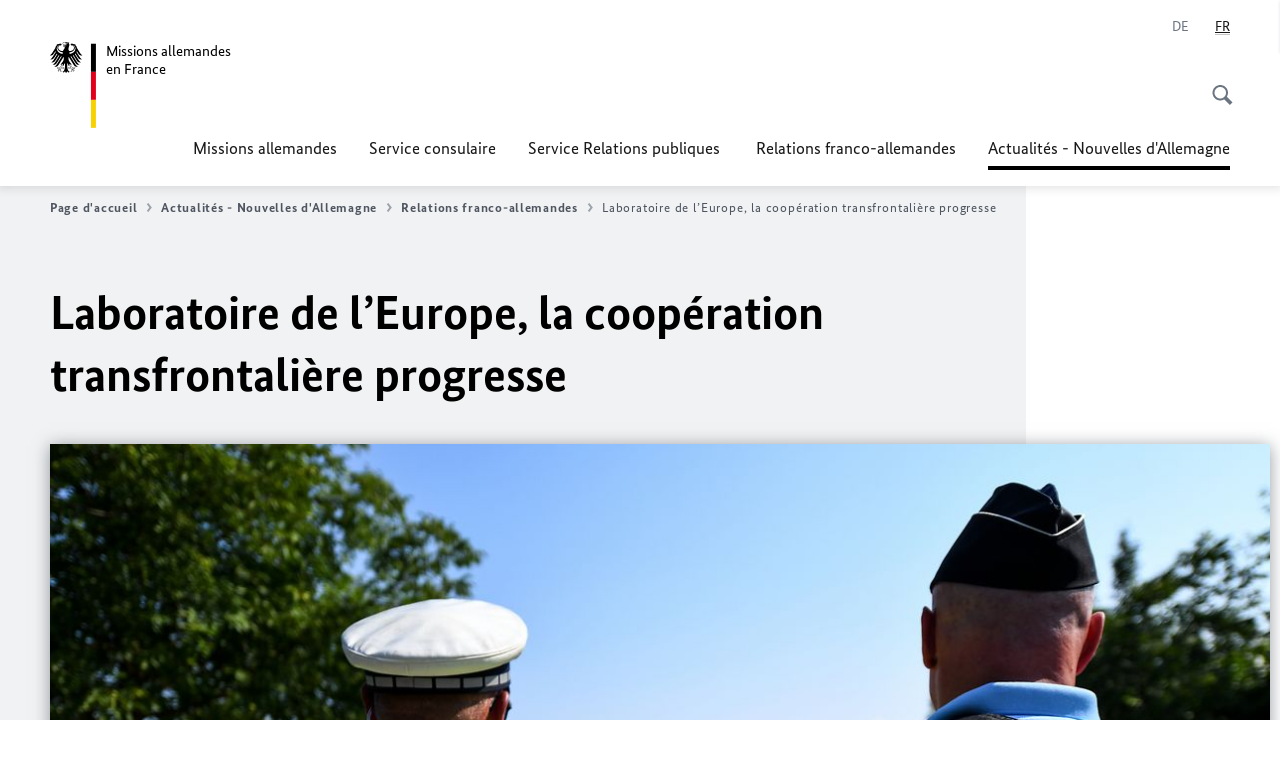

--- FILE ---
content_type: text/html;charset=UTF-8
request_url: https://allemagneenfrance.diplo.de/fr-fr/actualites-nouvelles-d-allemagne/actualites-des-relations-franco-allemandes-seite/2258144-2258144?isLocal=false&isPreview=false
body_size: 14837
content:



<!DOCTYPE html>
<!--[if lte IE 9]><html lang="fr" dir="ltr" class="no-js old-ie"    ><![endif]-->
<!--[if gt IE 9]><!-->
<html lang="fr" dir="ltr" class="no-js"    ><!--<![endif]-->

  <head>
<meta http-equiv="content-type" content="text/html; charset=UTF-8"/>
<title>Laboratoire de l’Europe, la coopération transfrontalière progresse - Ministère fédéral des Affaires étrangères</title>
<link rel="shortcut icon" href="/resource/blob/1355882/1b7353103b8d6217aab10f2706fa4c4d/-homepage-fr-fr-favicon.ico" /><meta http-equiv="Content-Security-Policy" content="default-src &#39;self&#39;; img-src &#39;self&#39; data: https:; script-src &#39;self&#39; &#39;unsafe-inline&#39; &#39;unsafe-eval&#39; *.auswaertiges-amt.de *.babiel.com maps.googleapis.com; style-src &#39;self&#39; &#39;unsafe-inline&#39; fonts.googleapis.com https://de.presidencymt.eu/assets/widget/widget.css; connect-src &#39;self&#39; *.auswaertiges-amt.de *.babiel.com maps.googleapis.com; font-src &#39;self&#39; fonts.googleapis.com fonts.gstatic.com; frame-src *.diplo.de *.auswaertiges-amt.de *.babiel.com platform.twitter.com platform.x.com www.facebook.com www.instagram.com syndication.twitter.com www.linkedin.com www.youtube-nocookie.com https://vk.com/ https://www.google.com/; script-src-elem &#39;self&#39; &#39;unsafe-inline&#39; localhost:3000 *.auswaertiges-amt.de *.babiel.com platform.twitter.com platform.x.com connect.facebook.net www.instagram.com maps.googleapis.com https://de.presidencymt.eu/assets/widget/widget.js https://vk.com/js/api/openapi.js https://www.google.com/recaptcha/api.js https://www.gstatic.com/recaptcha/"/><link rel="apple-touch-icon" sizes="57x57" href="/static/appdata/includes/favicons/apple-touch-icon-57x57.png">
<link rel="apple-touch-icon" sizes="60x60" href="/static/appdata/includes/favicons/apple-touch-icon-60x60.png">
<link rel="apple-touch-icon" sizes="72x72" href="/static/appdata/includes/favicons/apple-touch-icon-72x72.png">
<link rel="apple-touch-icon" sizes="76x76" href="/static/appdata/includes/favicons/apple-touch-icon-76x76.png">
<link rel="apple-touch-icon" sizes="114x114" href="/static/appdata/includes/favicons/apple-touch-icon-114x114.png">
<link rel="apple-touch-icon" sizes="120x120" href="/static/appdata/includes/favicons/apple-touch-icon-120x120.png">
<link rel="apple-touch-icon" sizes="144x144" href="/static/appdata/includes/favicons/apple-touch-icon-144x144.png">
<link rel="apple-touch-icon" sizes="152x152" href="/static/appdata/includes/favicons/apple-touch-icon-152x152.png">
<link rel="apple-touch-icon" sizes="180x180" href="/static/appdata/includes/favicons/apple-touch-icon-180x180.png">
<link rel="icon" sizes="32x32" type="image/png" href="/static/appdata/includes/favicons/favicon-32x32.png">
<link rel="icon" sizes="192x192" type="image/png" href="/static/appdata/includes/favicons/android-chrome-192x192.png">
<link rel="icon" sizes="16x16" type="image/png" href="/static/appdata/includes/favicons/favicon-16x16.png"><link rel="canonical" href="https://allemagneenfrance.diplo.de/fr-fr/actualites-nouvelles-d-allemagne/actualites-des-relations-franco-allemandes-seite/2258144-2258144"/><meta name="keywords" content=""/>
<meta name="viewport" content="width=device-width, initial-scale=1.0"/>
<meta name="author" content="Auswärtiges Amt"/>
<meta name="robots" content="follow, index, noarchive, noodp, noydir"/>
<meta name="revisit-after" content="7 days"/><meta property="og:type" content="article"/>
<meta property="og:image" content="https://allemagneenfrance.diplo.de/resource/blob/2258146/e17b13afc72f04c64be81ff76fe4f0f6/2019-10-17-conseil-des-ministres-travail-ensemble-bild-data.jpg"/>
<meta name="twitter:image" content="https://allemagneenfrance.diplo.de/resource/blob/2258146/e17b13afc72f04c64be81ff76fe4f0f6/2019-10-17-conseil-des-ministres-travail-ensemble-bild-data.jpg"/>
<meta name="twitter:card" content="summary_large_image" />
<meta property="og:url" content="https://allemagneenfrance.diplo.de/fr-fr/actualites-nouvelles-d-allemagne/actualites-des-relations-franco-allemandes-seite/2258144-2258144"/>
<meta property="og:locale" content="fr"/>
<meta property="og:description" content="La mise en &amp;oelig;uvre du trait&amp;eacute; franco-allemand d&amp;rsquo;Aix-la-Chapelle avance. Une d&amp;eacute;claration d&amp;rsquo;intention a &amp;eacute;t&amp;eacute; sign&amp;eacute;e hier pour la mise en place d&amp;rsquo;un Comit&amp;eacute; de coop&amp;eacute;ration transfrontali&amp;egrave;re."/>
<meta name="description" content="La mise en &amp;oelig;uvre du trait&amp;eacute; franco-allemand d&amp;rsquo;Aix-la-Chapelle avance. Une d&amp;eacute;claration d&amp;rsquo;intention a &amp;eacute;t&amp;eacute; sign&amp;eacute;e hier pour la mise en place d&amp;rsquo;un Comit&amp;eacute; de coop&amp;eacute;ration transfrontali&amp;egrave;re."/>
<meta name="twitter:description" content="La mise en &amp;oelig;uvre du trait&amp;eacute; franco-allemand d&amp;rsquo;Aix-la-Chapelle avance. Une d&amp;eacute;claration d&amp;rsquo;intention a &amp;eacute;t&amp;eacute; sign&amp;eacute;e hier pour la mise en place d&amp;rsquo;un Comit&amp;eacute; de coop&amp;eacute;ration transfrontali&amp;egrave;re."/>
<meta name="twitter:site" content="auswaertigesamt"/>
<meta property="og:site_name" content=""/>
<meta name="twitter:title" content="Laboratoire de l’Europe, la coopération transfrontalière progresse"/>
<meta property="og:title" content="Laboratoire de l’Europe, la coopération transfrontalière progresse"/><link rel="preload" href="/resource/crblob/1096/a232503217988a2553de47cf22822184/bundessansweb-bold-woff2-data.woff2" as="font" type="font/woff2" crossorigin>
<link rel="preload" href="/resource/crblob/1100/601578769154ec077d6039c88e04694c/bundessansweb-regular-woff2-data.woff2" as="font" type="font/woff2" crossorigin>
<link rel="preload" href="/resource/crblob/1104/4b13bd4d47860a789405847a3fcf5a9a/bundesserifweb-bolditalic-woff2-data.woff2" as="font" type="font/woff2" crossorigin>
<link rel="preload" href="/resource/crblob/1112/a6fdb62ee6409ac17251984c3c418e8a/bundesserifweb-regular-woff2-data.woff2" as="font" type="font/woff2" crossorigin>
<link rel="preload" href="/resource/crblob/1108/d82e631127f31d2fa37154e9dbaddd55/bundesserifweb-italic-woff2-data.woff2" as="font" type="font/woff2" crossorigin><link rel="stylesheet" type="text/css" href="/resource/themes/aa/css/styles-768-118.css" media="screen"/>
<link rel="stylesheet" href="/resource/themes/aa/css/debug/label-css-2687446-1.css"><link rel="stylesheet" href="/resource/themes/aa/css/icons-data-png-184-98.css"><link rel="stylesheet" href="/resource/themes/aa/css/icons-data-svg-182-100.css"><link rel="stylesheet" href="/resource/themes/aa/css/icons-fallback-186-97.css">
<link rel="stylesheet" type="text/css" href="/resource/themes/aa/css/print-754-100.css" media="print"/><script>
(function() {
// Optimization for Repeat Views
if( sessionStorage.foftFontsLoaded ) {
document.documentElement.className += " is-font-bundle-1-loaded is-font-bundle-2-loaded";
return;
}
// promise polyfill
(function(){'use strict';var f,g=[];function l(a){g.push(a);1==g.length&&f()}function m(){for(;g.length;)g[0](),g.shift()}f=function(){setTimeout(m)};function n(a){this.a=p;this.b=void 0;this.f=[];var b=this;try{a(function(a){q(b,a)},function(a){r(b,a)})}catch(c){r(b,c)}}var p=2;function t(a){return new n(function(b,c){c(a)})}function u(a){return new n(function(b){b(a)})}function q(a,b){if(a.a==p){if(b==a)throw new TypeError;var c=!1;try{var d=b&&b.then;if(null!=b&&"object"==typeof b&&"function"==typeof d){d.call(b,function(b){c||q(a,b);c=!0},function(b){c||r(a,b);c=!0});return}}catch(e){c||r(a,e);return}a.a=0;a.b=b;v(a)}}
function r(a,b){if(a.a==p){if(b==a)throw new TypeError;a.a=1;a.b=b;v(a)}}function v(a){l(function(){if(a.a!=p)for(;a.f.length;){var b=a.f.shift(),c=b[0],d=b[1],e=b[2],b=b[3];try{0==a.a?"function"==typeof c?e(c.call(void 0,a.b)):e(a.b):1==a.a&&("function"==typeof d?e(d.call(void 0,a.b)):b(a.b))}catch(h){b(h)}}})}n.prototype.g=function(a){return this.c(void 0,a)};n.prototype.c=function(a,b){var c=this;return new n(function(d,e){c.f.push([a,b,d,e]);v(c)})};
function w(a){return new n(function(b,c){function d(c){return function(d){h[c]=d;e+=1;e==a.length&&b(h)}}var e=0,h=[];0==a.length&&b(h);for(var k=0;k<a.length;k+=1)u(a[k]).c(d(k),c)})}function x(a){return new n(function(b,c){for(var d=0;d<a.length;d+=1)u(a[d]).c(b,c)})};window.Promise||(window.Promise=n,window.Promise.resolve=u,window.Promise.reject=t,window.Promise.race=x,window.Promise.all=w,window.Promise.prototype.then=n.prototype.c,window.Promise.prototype["catch"]=n.prototype.g);}());
// FontFaceObserver https://github.com/bramstein/fontfaceobserver
(function(){function m(a,b){document.addEventListener?a.addEventListener("scroll",b,!1):a.attachEvent("scroll",b)}function n(a){document.body?a():document.addEventListener?document.addEventListener("DOMContentLoaded",function c(){document.removeEventListener("DOMContentLoaded",c);a()}):document.attachEvent("onreadystatechange",function l(){if("interactive"==document.readyState||"complete"==document.readyState)document.detachEvent("onreadystatechange",l),a()})};function t(a){this.a=document.createElement("div");this.a.setAttribute("aria-hidden","true");this.a.appendChild(document.createTextNode(a));this.b=document.createElement("span");this.c=document.createElement("span");this.h=document.createElement("span");this.f=document.createElement("span");this.g=-1;this.b.style.cssText="max-width:none;display:inline-block;position:absolute;height:100%;width:100%;overflow:scroll;font-size:16px;";this.c.style.cssText="max-width:none;display:inline-block;position:absolute;height:100%;width:100%;overflow:scroll;font-size:16px;";
this.f.style.cssText="max-width:none;display:inline-block;position:absolute;height:100%;width:100%;overflow:scroll;font-size:16px;";this.h.style.cssText="display:inline-block;width:200%;height:200%;font-size:16px;max-width:none;";this.b.appendChild(this.h);this.c.appendChild(this.f);this.a.appendChild(this.b);this.a.appendChild(this.c)}
function x(a,b){a.a.style.cssText="max-width:none;min-width:20px;min-height:20px;display:inline-block;overflow:hidden;position:absolute;width:auto;margin:0;padding:0;top:-999px;left:-999px;white-space:nowrap;font:"+b+";"}function y(a){var b=a.a.offsetWidth,c=b+100;a.f.style.width=c+"px";a.c.scrollLeft=c;a.b.scrollLeft=a.b.scrollWidth+100;return a.g!==b?(a.g=b,!0):!1}function z(a,b){function c(){var a=l;y(a)&&a.a.parentNode&&b(a.g)}var l=a;m(a.b,c);m(a.c,c);y(a)};function A(a,b){var c=b||{};this.family=a;this.style=c.style||"normal";this.weight=c.weight||"normal";this.stretch=c.stretch||"normal"}var B=null,C=null,E=null,F=null;function I(){if(null===E){var a=document.createElement("div");try{a.style.font="condensed 100px sans-serif"}catch(b){}E=""!==a.style.font}return E}function J(a,b){return[a.style,a.weight,I()?a.stretch:"","100px",b].join(" ")}
A.prototype.load=function(a,b){var c=this,l=a||"BESbswy",r=0,D=b||3E3,G=(new Date).getTime();return new Promise(function(a,b){var e;null===F&&(F=!!document.fonts);if(e=F)null===C&&(C=/OS X.*Version\/10\..*Safari/.test(navigator.userAgent)&&/Apple/.test(navigator.vendor)),e=!C;if(e){e=new Promise(function(a,b){function f(){(new Date).getTime()-G>=D?b():document.fonts.load(J(c,'"'+c.family+'"'),l).then(function(c){1<=c.length?a():setTimeout(f,25)},function(){b()})}f()});var K=new Promise(function(a,
c){r=setTimeout(c,D)});Promise.race([K,e]).then(function(){clearTimeout(r);a(c)},function(){b(c)})}else n(function(){function e(){var b;if(b=-1!=g&&-1!=h||-1!=g&&-1!=k||-1!=h&&-1!=k)(b=g!=h&&g!=k&&h!=k)||(null===B&&(b=/AppleWebKit\/([0-9]+)(?:\.([0-9]+))/.exec(window.navigator.userAgent),B=!!b&&(536>parseInt(b[1],10)||536===parseInt(b[1],10)&&11>=parseInt(b[2],10))),b=B&&(g==u&&h==u&&k==u||g==v&&h==v&&k==v||g==w&&h==w&&k==w)),b=!b;b&&(d.parentNode&&d.parentNode.removeChild(d),clearTimeout(r),a(c))}
function H(){if((new Date).getTime()-G>=D)d.parentNode&&d.parentNode.removeChild(d),b(c);else{var a=document.hidden;if(!0===a||void 0===a)g=f.a.offsetWidth,h=p.a.offsetWidth,k=q.a.offsetWidth,e();r=setTimeout(H,50)}}var f=new t(l),p=new t(l),q=new t(l),g=-1,h=-1,k=-1,u=-1,v=-1,w=-1,d=document.createElement("div");d.dir="ltr";x(f,J(c,"sans-serif"));x(p,J(c,"serif"));x(q,J(c,"monospace"));d.appendChild(f.a);d.appendChild(p.a);d.appendChild(q.a);document.body.appendChild(d);u=f.a.offsetWidth;v=p.a.offsetWidth;
w=q.a.offsetWidth;H();z(f,function(a){g=a;e()});x(f,J(c,'"'+c.family+'",sans-serif'));z(p,function(a){h=a;e()});x(p,J(c,'"'+c.family+'",serif'));z(q,function(a){k=a;e()});x(q,J(c,'"'+c.family+'",monospace'))})})};"undefined"!==typeof module?module.exports=A:(window.FontFaceObserver=A,window.FontFaceObserver.prototype.load=A.prototype.load);}());
var bundesSansWeb400 = new FontFaceObserver('BundesSansweb', {
weight: 400
});
Promise.all([bundesSansWeb400.load()]).then(function () {
document.documentElement.className += ' is-font-bundle-1-loaded';
var bundesSansWeb700 = new FontFaceObserver('BundesSansWeb', {
weight: 700
});
var bundesSerifWeb400 = new FontFaceObserver('BundesSerifWeb', {
weight: 400
});
var bundesSerifWeb400i = new FontFaceObserver('BundesSerifWeb', {
weight: 400,
style: 'italic'
});
var bundesSerifWeb700i = new FontFaceObserver('BundesSerifWeb', {
weight: 700,
style: 'italic'
});
Promise.all([
bundesSansWeb700.load(),
bundesSerifWeb400.load(),
bundesSerifWeb400i.load(),
bundesSerifWeb700i.load()
]).then(function () {
document.documentElement.className += ' is-font-bundle-2-loaded';
// Optimization for Repeat Views
sessionStorage.foftFontsLoaded = true;
});
});
})();
</script><script>!function () {
function e(e, n, t) {
"use strict";
var o = window.document.createElement("link"), r = n || window.document.getElementsByTagName("script")[0], a = window.document.styleSheets;
return o.rel = "stylesheet", o.href = e, o.media = "only x", r.parentNode.insertBefore(o, r), o.onloadcssdefined = function (e) {
for (var n, t = 0; t < a.length; t++)a[t].href && a[t].href === o.href && (n = !0);
n ? e() : setTimeout(function () {
o.onloadcssdefined(e)
})
}, o.onloadcssdefined(function () {
o.media = t || "all"
}), o
}
function n(e, n) {
e.onload = function () {
e.onload = null, n && n.call(e)
}, "isApplicationInstalled" in navigator && "onloadcssdefined" in e && e.onloadcssdefined(n)
}
!function (t) {
var o = function (r, a) {
"use strict";
if (r && 3 === r.length) {
var i = t.navigator, c = t.document, s = t.Image, d = !(!c.createElementNS || !c.createElementNS("http://www.w3.org/2000/svg", "svg").createSVGRect || !c.implementation.hasFeature("http://www.w3.org/TR/SVG11/feature#Image", "1.1") || t.opera && -1 === i.userAgent.indexOf("Chrome") || -1 !== i.userAgent.indexOf("Series40")), l = new s;
l.onerror = function () {
o.method = "png", o.href = r[2], e(r[2])
}, l.onload = function () {
var t = 1 === l.width && 1 === l.height, i = r[t && d ? 0 : t ? 1 : 2];
t && d ? o.method = "svg" : t ? o.method = "datapng" : o.method = "png", o.href = i, n(e(i), a)
}, l.src = "[data-uri]", c.documentElement.className += " grunticon"
}
};
o.loadCSS = e, o.onloadCSS = n, t.grunticon = o
}(this), function (e, n) {
"use strict";
var t = n.document, o = "grunticon:", r = function (e) {
if (t.attachEvent ? "complete" === t.readyState : "loading" !== t.readyState) e(); else {
var n = !1;
t.addEventListener("readystatechange", function () {
n || (n = !0, e())
}, !1)
}
}, a = function (e) {
return n.document.querySelector('link[href$="' + e + '"]')
}, i = function (e) {
var n, t, r, a, i, c, s = {};
if (n = e.sheet, !n)return s;
t = n.cssRules ? n.cssRules : n.rules;
for (var d = 0; d < t.length; d++)r = t[d].cssText, a = o + t[d].selectorText, i = r.split(");")[0].match(/US\-ASCII\,([^"']+)/), i && i[1] && (c = decodeURIComponent(i[1]), s[a] = c);
return s
}, c = function (e) {
var n, r, a, i;
a = "data-grunticon-embed";
for (var c in e) {
i = c.slice(o.length);
try {
n = t.querySelectorAll(i)
} catch (s) {
continue
}
r = [];
for (var d = 0; d < n.length; d++)null !== n[d].getAttribute(a) && r.push(n[d]);
if (r.length)for (d = 0; d < r.length; d++)r[d].innerHTML = e[c], r[d].style.backgroundImage = "none", r[d].removeAttribute(a)
}
return r
}, s = function (n) {
"svg" === e.method && r(function () {
c(i(a(e.href))), "function" == typeof n && n()
})
};
e.embedIcons = c, e.getCSS = a, e.getIcons = i, e.ready = r, e.svgLoadedCallback = s, e.embedSVG = s
}(grunticon, this)
}();</script> <script>
grunticon([
"/resource/themes/aa/css/icons-data-svg-182-100.css"
,
"/resource/themes/aa/css/icons-data-png-184-98.css"
,
"/resource/themes/aa/css/icons-fallback-186-97.css"
], grunticon.svgLoadedCallback);
</script>
<noscript>
<link href="/resource/themes/aa/css/icons-fallback-186-97.css" rel="stylesheet"/>
</noscript>  </head>

  <body class=""    data-not-searchable="1355854,1609584">
<div ></div>    
    

    <div >
<nav class="c-skiplinks" aria-label="Sprungmarke" data-css="c-skiplinks" data-js-module="skiplinks">
<h2 class="skiplinks__headline">Navigation et service</h2>
<p class="skiplinks__text"><em>Aller directement à :</em></p>
<ul class="skiplink__list">
<li class="skiplink__list-item"><a class="skiplink__link" href="#main">Index</a></li>
<li class="skiplink__list-item"><a class="skiplink__link" href="#nav__primary">Menu principal</a></li>
<li class="skiplink__list-item"><a class="skiplink__link skiplink__search-link" href="#header-cta-search">Recherche</a></li>
</ul>
</nav><header id="header" data-css="c-header"
class=" c-header--">
<div class="header__inner">
<div class="header__left">
<div class=" c-logo">
<a class="logo__link" href="/fr-fr" title="Missions allemandes en France"
>
<picture class="c-picture--logo
" data-css="c-picture">
<source srcset="/resource/crblob/772/47f731c5aa09d415e52ad2d35c55a7be/aamt-logo-sp-data.svg" media="(max-width:707px)" data-logotext=""/>
<source srcset="/resource/crblob/774/043b311bf7ef66e7fe96e3da3f0c8bb4/aamt-logo-tb-data.svg" media="(min-width:708px) and (max-width:1039px)" data-logotext=""/>
<source srcset="/resource/crblob/200/b26f8a6a21790f0822b0b21a2a92ac4b/aamt-logo-dt-data.svg" media="(min-width:1040px)" data-logotext=""/>
<img class="picture__image "
src="/resource/crblob/772/47f731c5aa09d415e52ad2d35c55a7be/aamt-logo-sp-data.svg" alt="" data-logotext=""
data-sizes=&quot;auto&quot;/>
</picture>
<span class="logo__title">Missions allemandes</span>
<span class="logo__title">en France</span> </a>
</div> </div>
<div class="header__right">
<div class="c-metanavigation--default is-desktop-visible"
data-css="c-metanavigation">
<nav class="metanavigation__nav">
<h2 class="metanavigation__nav-headline is-aural">Navigation</h2>
<ul class="metanavigation__linklist">
<li class="metanavigation__linklist-item is-abbr">
<a aria-label="Deutsch" lang="de" class="metanavigation__link is-abbr-language" href="https://allemagneenfrance.diplo.de/fr-de">
<span class="metanavigation__link-content">
<abbr title="Deutsch">DE</abbr>
</span>
<span class="metanavigation__link-icon"></span>
</a>
</li>
<li class="metanavigation__linklist-item is-abbr">
<strong class="metanavigation__active-item is-abbr-language">
<span class="metanavigation__active-item-content">
<abbr title="Français">FR</abbr>
</span>
<span class="metanavigation__active-item-icon"></span>
</strong>
</li> </ul>
</nav>
</div>
<button id="header-cta-search" class="c-cta--search-toggle " data-css="c-cta" data-js-module="cta"
data-js-options='{&quot;globalEvent&quot;:&quot;cta:openSearchOverlay&quot;}' title="Démarrer la recherche" aria-expanded="false">
<span class="cta__icon i-magnifier"
data-grunticon-embed="true"></span>
<span class="cta__content" data-js-item="cta-content">Démarrer la recherche</span>
</button>
<div class="c-toggler--search-toggle is-closed" data-css="c-toggler" data-js-module="toggler"
data-js-options="{&quot;globalEvent&quot;:&quot;cta:openSearchOverlay&quot;,&quot;calculateHeight&quot;:false}">
<div class="toggler__wrapper">
<div class="u-grid-row">
<div class="u-grid-col">
<div class="c-search--overlay" data-css="c-search" data-js-module="search"
data-js-options="{&quot;textNoResults&quot;:&quot;search-text-no-results&quot;,&quot;autofocus&quot;:&quot;true&quot;,&quot;textResults&quot;:&quot;search-text-results&quot;,&quot;customSubmit&quot;:&quot;customformat&quot;}">
<h2 class="search__headline">Que cherchez-vous ?</h2>
<div class="search__wrapper">
<form class="search__form" action="/fr-fr/recherche" method="get" data-js-atom="search-form" novalidate>
<fieldset class="search__control-group">
<legend class="is-aural">Index</legend>
<label class="is-aural" for="search-input-1355882">Veuillez saisir un terme de recherche</label>
<input type="search" placeholder="Que cherchez-vous ?" class="search__input" name="search" id="search-input-1355882" data-js-atom="input">
<button type="submit" class="search__submit-btn" data-js-atom="submit">
<span class="search__submit-btn-text">Rechercher</span>
<span class="i-magnifier" data-grunticon-embed="true"></span>
</button>
</fieldset>
</form>
<div class="search__helper-text-wrapper">
<span data-js-atom="search-text-results">Nombre de résultats :</span>
<span data-js-atom="search-text-no-results">Aucun mot-clé approprié n’a été trouvé. Veuillez entrer votre terme de recherche complet.</span>
</div>
</div>
<div class="search__tags-wrap">
</div>
<button class="c-cta--search-overlay-toggle"
data-css="c-cta"
type="button"
data-js-atom="search-overlay-close">
<span class="cta__icon "></span>
<span class="cta__content" data-js-item="cta-content">Arrêter la recherche</span>
</button>
</div>
</div>
</div>
</div>
</div>
<div class="c-nav-primary" data-css="c-nav-primary" data-js-module="nav-primary" id="nav__primary" data-js-options="{&quot;calculateHeight&quot;:false}">
<button class="nav-primary__hamburger" data-js-atom="trigger-nav" aria-controls="navigation" aria-expanded="false" aria-label="Menu">
<span class="nav-primary__hamburger-icon"></span>
<span class="nav-primary__hamburger-title is-inactive-text">Menu</span>
<span class="nav-primary__hamburger-title is-active-text">Fermer</span>
</button>
<span class="nav-primary__alert-area" role="alert" data-js-atom="alert-area" data-inactive-text="" data-active-text=""></span>
<div class="nav-primary__wrapper" id="navigation" data-js-atom="navigation-wrapper">
<nav class="nav-primary__content" data-js-atom="navigation-content">
<h2 class="nav-primary__headline" data-js-atom="navigation-heading" data-js-atom="navigation-heading" tabindex="-1">Menu</h2>
<ul class="nav-primary__list">
<li class="nav-primary__list-item">
<button class="nav-primary__first-level-cta " data-js-atom="trigger-sub-list"
aria-expanded="false" aria-controls="1355762-nav">
Missions allemandes
</button>
<div class="nav-primary__second-level-wrapper" data-js-atom="second-level-wrapper" id="1355762-nav" aria-hidden="true">
<div class="nav-primary__sub-list-wrapper">
<button class="nav-primary__sub-list-close" data-js-atom="close-sub-list">
<span class="nav-primary__sub-list-close-icon i-arrow_right-g" data-grunticon-embed="true"></span>
<span class="nav-primary__sub-list-close-content"><span class=\'is-aural\'>Retour au premier niveau de navigation</span></span>
</button>
<h3 class="nav-primary__sub-list-title" data-js-atom="navigation-heading" tabindex="-1">Missions allemandes</h3>
<ul class="nav-primary__sub-list">
<li class="nav-primary__sub-list-item is-highlight">
<a href="/fr-fr/missions-allemandes" class="nav-primary__second-level-cta" data-js-tracking="['trackEvent', 'Navigation', 'Klick Hauptmenü',
'Aperçu']">
<span class="nav-primary__second-level-item-wrapper">
<span class="nav-primary__second-level-cta-content">Aperçu</span>
<span class="nav-primary__second-level-cta-icon i-arrow_left_100" data-grunticon-embed="true"></span>
</span>
</a>
</li><li class="nav-primary__sub-list-item">
<a href="/fr-fr/missions-allemandes/botschaft-seite" class="nav-primary__second-level-cta" data-js-tracking="[&#x27;trackEvent&#x27;, &#x27;Navigation&#x27;, &#x27;Klick Hauptmenü&#x27;, &#x27;L&amp;apos;Ambassade d&amp;apos;Allemagne à Paris&#x27;]">
<span class="nav-primary__second-level-cta-content">
<p class="rte__paragraph">L'Ambassade d'Allemagne à Paris<br/></p> </span>
<span class="nav-primary__second-level-cta-icon"></span>
</a>
</li><li class="nav-primary__sub-list-item">
<a href="/fr-fr/missions-allemandes/consulat-general-bordeaux" class="nav-primary__second-level-cta" data-js-tracking="[&#x27;trackEvent&#x27;, &#x27;Navigation&#x27;, &#x27;Klick Hauptmenü&#x27;, &#x27;Le consulat général à Bordeaux&#x27;]">
<span class="nav-primary__second-level-cta-content">
<p class="rte__paragraph">Le consulat général à Bordeaux</p> </span>
<span class="nav-primary__second-level-cta-icon"></span>
</a>
</li><li class="nav-primary__sub-list-item">
<a href="/fr-fr/missions-allemandes/consulat-general-lyon" class="nav-primary__second-level-cta" data-js-tracking="[&#x27;trackEvent&#x27;, &#x27;Navigation&#x27;, &#x27;Klick Hauptmenü&#x27;, &#x27;Le consulat général à Lyon&#x27;]">
<span class="nav-primary__second-level-cta-content">
<div><p class="rte__paragraph">Le consulat général à Lyon<br/></p><p class="rte__paragraph"><br/></p></div> </span>
<span class="nav-primary__second-level-cta-icon"></span>
</a>
</li><li class="nav-primary__sub-list-item">
<a href="/fr-fr/missions-allemandes/consulat-general-marseille" class="nav-primary__second-level-cta" data-js-tracking="[&#x27;trackEvent&#x27;, &#x27;Navigation&#x27;, &#x27;Klick Hauptmenü&#x27;, &#x27;Le consulat général à Marseille &#x27;]">
<span class="nav-primary__second-level-cta-content">
<p class="rte__paragraph">Le consulat général à Marseille<br/> </p> </span>
<span class="nav-primary__second-level-cta-icon"></span>
</a>
</li><li class="nav-primary__sub-list-item">
<a href="/fr-fr/missions-allemandes/consulat-general-strasbourg" class="nav-primary__second-level-cta" data-js-tracking="[&#x27;trackEvent&#x27;, &#x27;Navigation&#x27;, &#x27;Klick Hauptmenü&#x27;, &#x27;Le consulat général à Strasbourg&#x27;]">
<span class="nav-primary__second-level-cta-content">
<p class="rte__paragraph">Le consulat général à Strasbourg<br/></p> </span>
<span class="nav-primary__second-level-cta-icon"></span>
</a>
</li><li class="nav-primary__sub-list-item">
<a href="/fr-fr/missions-allemandes/honorarkonsuln" class="nav-primary__second-level-cta" data-js-tracking="[&#x27;trackEvent&#x27;, &#x27;Navigation&#x27;, &#x27;Klick Hauptmenü&#x27;, &#x27;Consul(e)s honoraires &#x27;]">
<span class="nav-primary__second-level-cta-content">
<p class="rte__paragraph">Consul(e)s honoraires<br/> </p> </span>
<span class="nav-primary__second-level-cta-icon"></span>
</a>
</li><li class="nav-primary__sub-list-item">
<a href="/fr-fr/missions-allemandes/emploi-et-stages" class="nav-primary__second-level-cta" data-js-tracking="[&#x27;trackEvent&#x27;, &#x27;Navigation&#x27;, &#x27;Klick Hauptmenü&#x27;, &#x27;Offres d&amp;apos;emploi et de stages&#x27;]">
<span class="nav-primary__second-level-cta-content">
<p class="rte__paragraph">Offres d'emploi et de stages<br/></p> </span>
<span class="nav-primary__second-level-cta-icon"></span>
</a>
</li><li class="nav-primary__sub-list-item">
<a href="/fr-fr/missions-allemandes/korruptionspraevention" class="nav-primary__second-level-cta" data-js-tracking="[&#x27;trackEvent&#x27;, &#x27;Navigation&#x27;, &#x27;Klick Hauptmenü&#x27;, &#x27;Prévention de la corruption&#x27;]">
<span class="nav-primary__second-level-cta-content">
<p class="rte__paragraph">Prévention de la corruption<br/></p> </span>
<span class="nav-primary__second-level-cta-icon"></span>
</a>
</li><li class="nav-primary__sub-list-item">
<a href="/fr-fr/missions-allemandes/01-vertretungen" class="nav-primary__second-level-cta" data-js-tracking="[&#x27;trackEvent&#x27;, &#x27;Navigation&#x27;, &#x27;Klick Hauptmenü&#x27;, &#x27;Harcèlement sexuel : prévention et réaction&#x27;]">
<span class="nav-primary__second-level-cta-content">
<p class="rte__paragraph">Harcèlement sexuel : prévention et réaction<br/></p> </span>
<span class="nav-primary__second-level-cta-icon"></span>
</a>
</li> </ul>
</div>
</div>
</li><li class="nav-primary__list-item">
<button class="nav-primary__first-level-cta " data-js-atom="trigger-sub-list"
aria-expanded="false" aria-controls="1355630-nav">
Service consulaire
</button>
<div class="nav-primary__second-level-wrapper" data-js-atom="second-level-wrapper" id="1355630-nav" aria-hidden="true">
<div class="nav-primary__sub-list-wrapper">
<button class="nav-primary__sub-list-close" data-js-atom="close-sub-list">
<span class="nav-primary__sub-list-close-icon i-arrow_right-g" data-grunticon-embed="true"></span>
<span class="nav-primary__sub-list-close-content"><span class=\'is-aural\'>Retour au premier niveau de navigation</span></span>
</button>
<h3 class="nav-primary__sub-list-title" data-js-atom="navigation-heading" tabindex="-1">Service consulaire</h3>
<ul class="nav-primary__sub-list">
<li class="nav-primary__sub-list-item is-highlight">
<a href="/fr-fr/service-consulaire" class="nav-primary__second-level-cta" data-js-tracking="['trackEvent', 'Navigation', 'Klick Hauptmenü',
'Aperçu']">
<span class="nav-primary__second-level-item-wrapper">
<span class="nav-primary__second-level-cta-content">Aperçu</span>
<span class="nav-primary__second-level-cta-icon i-arrow_left_100" data-grunticon-embed="true"></span>
</span>
</a>
</li><li class="nav-primary__sub-list-item">
<a href="/fr-fr/service-consulaire/a-z-liste" class="nav-primary__second-level-cta" data-js-tracking="[&#x27;trackEvent&#x27;, &#x27;Navigation&#x27;, &#x27;Klick Hauptmenü&#x27;, &#x27;A à Z : tous les services consulaires en un coup d&amp;apos;œil&#x27;]">
<span class="nav-primary__second-level-cta-content">
<p class="rte__paragraph">A à Z : tous les services consulaires en un coup d'œil<br/></p> </span>
<span class="nav-primary__second-level-cta-icon"></span>
</a>
</li><li class="nav-primary__sub-list-item">
<a href="/fr-fr/service-consulaire/00-faq-seite" class="nav-primary__second-level-cta" data-js-tracking="[&#x27;trackEvent&#x27;, &#x27;Navigation&#x27;, &#x27;Klick Hauptmenü&#x27;, &#x27;La foire aux questions (FAQ)&#x27;]">
<span class="nav-primary__second-level-cta-content">
<p class="rte__paragraph">La foire aux questions (FAQ)</p> </span>
<span class="nav-primary__second-level-cta-icon"></span>
</a>
</li><li class="nav-primary__sub-list-item">
<a href="/fr-fr/service-consulaire/visa" class="nav-primary__second-level-cta" data-js-tracking="[&#x27;trackEvent&#x27;, &#x27;Navigation&#x27;, &#x27;Klick Hauptmenü&#x27;, &#x27;Visa pour entrer en Allemagne&#x27;]">
<span class="nav-primary__second-level-cta-content">
<p class="rte__paragraph">Visa pour entrer en Allemagne<br/></p> </span>
<span class="nav-primary__second-level-cta-icon"></span>
</a>
</li><li class="nav-primary__sub-list-item">
<a href="/fr-fr/service-consulaire/nationalite-seite" class="nav-primary__second-level-cta" data-js-tracking="[&#x27;trackEvent&#x27;, &#x27;Navigation&#x27;, &#x27;Klick Hauptmenü&#x27;, &#x27;Nationalité&#x27;]">
<span class="nav-primary__second-level-cta-content">
<p class="rte__paragraph">Nationalité</p> </span>
<span class="nav-primary__second-level-cta-icon"></span>
</a>
</li><li class="nav-primary__sub-list-item">
<a href="/fr-fr/service-consulaire/05-make-it-in-germany-seite" class="nav-primary__second-level-cta" data-js-tracking="[&#x27;trackEvent&#x27;, &#x27;Navigation&#x27;, &#x27;Klick Hauptmenü&#x27;, &#x27;Make it in Germany&#x27;]">
<span class="nav-primary__second-level-cta-content">
<p class="rte__paragraph">Make it in Germany<br/></p> </span>
<span class="nav-primary__second-level-cta-icon"></span>
</a>
</li><li class="nav-primary__sub-list-item">
<a href="/fr-fr/service-consulaire/02-pass-personalausweis-seite" class="nav-primary__second-level-cta" data-js-tracking="[&#x27;trackEvent&#x27;, &#x27;Navigation&#x27;, &#x27;Klick Hauptmenü&#x27;, &#x27;Passeports et cartes d’identité&#x27;]">
<span class="nav-primary__second-level-cta-content">
<p class="rte__paragraph">Passeports et cartes d’identité</p> </span>
<span class="nav-primary__second-level-cta-icon"></span>
</a>
</li><li class="nav-primary__sub-list-item">
<a href="/fr-fr/service-consulaire/04-affaires-familiales-seite" class="nav-primary__second-level-cta" data-js-tracking="[&#x27;trackEvent&#x27;, &#x27;Navigation&#x27;, &#x27;Klick Hauptmenü&#x27;, &#x27;Naissance et mariage&#x27;]">
<span class="nav-primary__second-level-cta-content">
<p class="rte__paragraph">Naissance et mariage<br/></p> </span>
<span class="nav-primary__second-level-cta-icon"></span>
</a>
</li><li class="nav-primary__sub-list-item">
<a href="/fr-fr/service-consulaire/06-1-alerte-escroquerie-seite" class="nav-primary__second-level-cta" data-js-tracking="[&#x27;trackEvent&#x27;, &#x27;Navigation&#x27;, &#x27;Klick Hauptmenü&#x27;, &#x27;Alerte escroquerie &#x27;]">
<span class="nav-primary__second-level-cta-content">
<p class="rte__paragraph">Alerte escroquerie </p> </span>
<span class="nav-primary__second-level-cta-icon"></span>
</a>
</li><li class="nav-primary__sub-list-item">
<a href="/fr-fr/service-consulaire/06-successions-seite" class="nav-primary__second-level-cta" data-js-tracking="[&#x27;trackEvent&#x27;, &#x27;Navigation&#x27;, &#x27;Klick Hauptmenü&#x27;, &#x27;Successions&#x27;]">
<span class="nav-primary__second-level-cta-content">
<p class="rte__paragraph">Successions</p> </span>
<span class="nav-primary__second-level-cta-icon"></span>
</a>
</li><li class="nav-primary__sub-list-item">
<a href="/fr-fr/service-consulaire/retraites-prestations-sociales-seite" class="nav-primary__second-level-cta" data-js-tracking="[&#x27;trackEvent&#x27;, &#x27;Navigation&#x27;, &#x27;Klick Hauptmenü&#x27;, &#x27;Retraites et prestations sociales&#x27;]">
<span class="nav-primary__second-level-cta-content">
<p class="rte__paragraph">Retraites et prestations sociales<br/></p> </span>
<span class="nav-primary__second-level-cta-icon"></span>
</a>
</li><li class="nav-primary__sub-list-item">
<a href="/fr-fr/service-consulaire/08-beurkundung-beglaubigung-urkunden-seite" class="nav-primary__second-level-cta" data-js-tracking="[&#x27;trackEvent&#x27;, &#x27;Navigation&#x27;, &#x27;Klick Hauptmenü&#x27;, &#x27;Certifications conformes, authentifications, authenticité des actes&#x27;]">
<span class="nav-primary__second-level-cta-content">
<h1 class="rte__heading1">Certifications conformes, authentifications, authenticité des actes<br/></h1> </span>
<span class="nav-primary__second-level-cta-icon"></span>
</a>
</li><li class="nav-primary__sub-list-item">
<a href="/fr-fr/service-consulaire/18-delivrance-d-actes-d-etat-civil-seite" class="nav-primary__second-level-cta" data-js-tracking="[&#x27;trackEvent&#x27;, &#x27;Navigation&#x27;, &#x27;Klick Hauptmenü&#x27;, &#x27;Délivrance d’actes d’état civil&#x27;]">
<span class="nav-primary__second-level-cta-content">
<p class="rte__paragraph"><strong class="rte__strong">Délivrance d’actes d’état civil </strong><br/></p> </span>
<span class="nav-primary__second-level-cta-icon"></span>
</a>
</li><li class="nav-primary__sub-list-item">
<a href="/fr-fr/service-consulaire/11-fuehrungszeugnisse" class="nav-primary__second-level-cta" data-js-tracking="[&#x27;trackEvent&#x27;, &#x27;Navigation&#x27;, &#x27;Klick Hauptmenü&#x27;, &#x27;Demande d&amp;apos;extrait de casier judiciaire&#x27;]">
<span class="nav-primary__second-level-cta-content">
<p class="rte__paragraph">Demande d'extrait de casier judiciaire<br/></p> </span>
<span class="nav-primary__second-level-cta-icon"></span>
</a>
</li><li class="nav-primary__sub-list-item">
<a href="/fr-fr/service-consulaire/09-fuehrerscheinverkehr" class="nav-primary__second-level-cta" data-js-tracking="[&#x27;trackEvent&#x27;, &#x27;Navigation&#x27;, &#x27;Klick Hauptmenü&#x27;, &#x27;Informations concernant les véhicules et les permis de conduire&#x27;]">
<span class="nav-primary__second-level-cta-content">
<p class="rte__paragraph">Informations concernant les véhicules et les permis de conduire</p> </span>
<span class="nav-primary__second-level-cta-icon"></span>
</a>
</li><li class="nav-primary__sub-list-item">
<a href="/fr-fr/service-consulaire/avocats-medecins-traducteurs-seite" class="nav-primary__second-level-cta" data-js-tracking="[&#x27;trackEvent&#x27;, &#x27;Navigation&#x27;, &#x27;Klick Hauptmenü&#x27;, &#x27;Listes d&amp;apos;avocats, notaires, traducteurs, médecins, jardins d’enfants et écoles germanophones en France&#x27;]">
<span class="nav-primary__second-level-cta-content">
<p class="rte__paragraph">Listes d'avocats, notaires, traducteurs, médecins, jardins d’enfants et écoles germanophones en France<br/></p> </span>
<span class="nav-primary__second-level-cta-icon"></span>
</a>
</li><li class="nav-primary__sub-list-item">
<a href="/fr-fr/service-consulaire/14-zoll-seite" class="nav-primary__second-level-cta" data-js-tracking="[&#x27;trackEvent&#x27;, &#x27;Navigation&#x27;, &#x27;Klick Hauptmenü&#x27;, &#x27;Douanes : Informations sur les importations&#x27;]">
<span class="nav-primary__second-level-cta-content">
<p class="rte__paragraph"><strong class="rte__strong">Douanes : Informations sur les importations </strong><br/></p> </span>
<span class="nav-primary__second-level-cta-icon"></span>
</a>
</li><li class="nav-primary__sub-list-item">
<a href="/fr-fr/service-consulaire/registrierung-elefand-fr-1395962" class="nav-primary__second-level-cta" data-js-tracking="[&#x27;trackEvent&#x27;, &#x27;Navigation&#x27;, &#x27;Klick Hauptmenü&#x27;, &#x27;Le service ELEFAND de prévention des crises pour les Allemands à l&amp;apos;étranger&#x27;]">
<span class="nav-primary__second-level-cta-content">
<p class="rte__paragraph">Le service ELEFAND de prévention des crises pour les Allemands à l'étranger</p> </span>
<span class="nav-primary__second-level-cta-icon"></span>
</a>
</li><li class="nav-primary__sub-list-item">
<a href="/fr-fr/service-consulaire/rk-terminbuchung-artikel-1355628" class="nav-primary__second-level-cta" data-js-tracking="[&#x27;trackEvent&#x27;, &#x27;Navigation&#x27;, &#x27;Klick Hauptmenü&#x27;, &#x27;Prise de rendez-vous&#x27;]">
<span class="nav-primary__second-level-cta-content">
<p class="rte__paragraph">Prise de rendez-vous<br/></p> </span>
<span class="nav-primary__second-level-cta-icon"></span>
</a>
</li> </ul>
</div>
</div>
</li><li class="nav-primary__list-item">
<button class="nav-primary__first-level-cta " data-js-atom="trigger-sub-list"
aria-expanded="false" aria-controls="1600886-nav">
Service Relations publiques 
</button>
<div class="nav-primary__second-level-wrapper" data-js-atom="second-level-wrapper" id="1600886-nav" aria-hidden="true">
<div class="nav-primary__sub-list-wrapper">
<button class="nav-primary__sub-list-close" data-js-atom="close-sub-list">
<span class="nav-primary__sub-list-close-icon i-arrow_right-g" data-grunticon-embed="true"></span>
<span class="nav-primary__sub-list-close-content"><span class=\'is-aural\'>Retour au premier niveau de navigation</span></span>
</button>
<h3 class="nav-primary__sub-list-title" data-js-atom="navigation-heading" tabindex="-1">Service Relations publiques </h3>
<ul class="nav-primary__sub-list">
<li class="nav-primary__sub-list-item is-highlight">
<a href="/fr-fr/relations-publiques-seite" class="nav-primary__second-level-cta" data-js-tracking="['trackEvent', 'Navigation', 'Klick Hauptmenü',
'Aperçu']">
<span class="nav-primary__second-level-item-wrapper">
<span class="nav-primary__second-level-cta-content">Aperçu</span>
<span class="nav-primary__second-level-cta-icon i-arrow_left_100" data-grunticon-embed="true"></span>
</span>
</a>
</li><li class="nav-primary__sub-list-item">
<a href="/fr-fr/relations-publiques-seite/nos-services" class="nav-primary__second-level-cta" data-js-tracking="[&#x27;trackEvent&#x27;, &#x27;Navigation&#x27;, &#x27;Klick Hauptmenü&#x27;, &#x27;Nos services&#x27;]">
<span class="nav-primary__second-level-cta-content">
<p class="rte__paragraph">Nos services</p> </span>
<span class="nav-primary__second-level-cta-icon"></span>
</a>
</li><li class="nav-primary__sub-list-item">
<a href="/fr-fr/relations-publiques-seite/accueil-de-groupes-seite" class="nav-primary__second-level-cta" data-js-tracking="[&#x27;trackEvent&#x27;, &#x27;Navigation&#x27;, &#x27;Klick Hauptmenü&#x27;, &#x27;Conférences / Rencontres&#x27;]">
<span class="nav-primary__second-level-cta-content">
<p class="rte__paragraph"><strong class="rte__strong">Conférences / Rencontres</strong></p> </span>
<span class="nav-primary__second-level-cta-icon"></span>
</a>
</li><li class="nav-primary__sub-list-item">
<a href="/fr-fr/relations-publiques-seite/expos-seite" class="nav-primary__second-level-cta" data-js-tracking="[&#x27;trackEvent&#x27;, &#x27;Navigation&#x27;, &#x27;Klick Hauptmenü&#x27;, &#x27;Expositions&#x27;]">
<span class="nav-primary__second-level-cta-content">
<div><p class="rte__paragraph">Expositions<br/></p><p class="rte__paragraph"><br/></p></div> </span>
<span class="nav-primary__second-level-cta-icon"></span>
</a>
</li><li class="nav-primary__sub-list-item">
<a href="/fr-fr/relations-publiques-seite/publications" class="nav-primary__second-level-cta" data-js-tracking="[&#x27;trackEvent&#x27;, &#x27;Navigation&#x27;, &#x27;Klick Hauptmenü&#x27;, &#x27;Publications&#x27;]">
<span class="nav-primary__second-level-cta-content">
<p class="rte__paragraph">Publications</p> </span>
<span class="nav-primary__second-level-cta-icon"></span>
</a>
</li> </ul>
</div>
</div>
</li><li class="nav-primary__list-item">
<button class="nav-primary__first-level-cta " data-js-atom="trigger-sub-list"
aria-expanded="false" aria-controls="1355834-nav">
Relations franco-allemandes
</button>
<div class="nav-primary__second-level-wrapper" data-js-atom="second-level-wrapper" id="1355834-nav" aria-hidden="true">
<div class="nav-primary__sub-list-wrapper">
<button class="nav-primary__sub-list-close" data-js-atom="close-sub-list">
<span class="nav-primary__sub-list-close-icon i-arrow_right-g" data-grunticon-embed="true"></span>
<span class="nav-primary__sub-list-close-content"><span class=\'is-aural\'>Retour au premier niveau de navigation</span></span>
</button>
<h3 class="nav-primary__sub-list-title" data-js-atom="navigation-heading" tabindex="-1">Relations franco-allemandes</h3>
<ul class="nav-primary__sub-list">
<li class="nav-primary__sub-list-item is-highlight">
<a href="/fr-fr/relations-franco-allemandes" class="nav-primary__second-level-cta" data-js-tracking="['trackEvent', 'Navigation', 'Klick Hauptmenü',
'Aperçu']">
<span class="nav-primary__second-level-item-wrapper">
<span class="nav-primary__second-level-cta-content">Aperçu</span>
<span class="nav-primary__second-level-cta-icon i-arrow_left_100" data-grunticon-embed="true"></span>
</span>
</a>
</li><li class="nav-primary__sub-list-item">
<a href="/fr-fr/relations-franco-allemandes/01-politique" class="nav-primary__second-level-cta" data-js-tracking="[&#x27;trackEvent&#x27;, &#x27;Navigation&#x27;, &#x27;Klick Hauptmenü&#x27;, &#x27;Les relations politiques&#x27;]">
<span class="nav-primary__second-level-cta-content">
<p class="rte__paragraph">Les relations politiques</p> </span>
<span class="nav-primary__second-level-cta-icon"></span>
</a>
</li><li class="nav-primary__sub-list-item">
<a href="/fr-fr/relations-franco-allemandes/02-economie" class="nav-primary__second-level-cta" data-js-tracking="[&#x27;trackEvent&#x27;, &#x27;Navigation&#x27;, &#x27;Klick Hauptmenü&#x27;, &#x27;Les relations économiques entre la France et l&amp;apos;Allemagne&#x27;]">
<span class="nav-primary__second-level-cta-content">
<p class="rte__paragraph">Les relations économiques entre la France et l'Allemagne</p> </span>
<span class="nav-primary__second-level-cta-icon"></span>
</a>
</li><li class="nav-primary__sub-list-item">
<a href="/fr-fr/relations-franco-allemandes/03-culture" class="nav-primary__second-level-cta" data-js-tracking="[&#x27;trackEvent&#x27;, &#x27;Navigation&#x27;, &#x27;Klick Hauptmenü&#x27;, &#x27;Les relations culturelles franco-allemandes&#x27;]">
<span class="nav-primary__second-level-cta-content">
<p class="rte__paragraph">Les relations culturelles franco-allemandes</p> </span>
<span class="nav-primary__second-level-cta-icon"></span>
</a>
</li><li class="nav-primary__sub-list-item">
<a href="/fr-fr/relations-franco-allemandes/04-sciences" class="nav-primary__second-level-cta" data-js-tracking="[&#x27;trackEvent&#x27;, &#x27;Navigation&#x27;, &#x27;Klick Hauptmenü&#x27;, &#x27;La coopération franco-allemande en recherche, technologie et innovation &#x27;]">
<span class="nav-primary__second-level-cta-content">
<h1 class="rte__heading1">La coopération franco-allemande en recherche, technologie et innovation<br/> </h1> </span>
<span class="nav-primary__second-level-cta-icon"></span>
</a>
</li><li class="nav-primary__sub-list-item">
<a href="/fr-fr/relations-franco-allemandes/05-defense" class="nav-primary__second-level-cta" data-js-tracking="[&#x27;trackEvent&#x27;, &#x27;Navigation&#x27;, &#x27;Klick Hauptmenü&#x27;, &#x27;La coopération franco-allemande en matière de Défense&#x27;]">
<span class="nav-primary__second-level-cta-content">
<h1 class="rte__heading1">La coopération franco-allemande en matière de Défense<br/></h1> </span>
<span class="nav-primary__second-level-cta-icon"></span>
</a>
</li><li class="nav-primary__sub-list-item">
<a href="/fr-fr/relations-franco-allemandes/06-histoire" class="nav-primary__second-level-cta" data-js-tracking="[&#x27;trackEvent&#x27;, &#x27;Navigation&#x27;, &#x27;Klick Hauptmenü&#x27;, &#x27;L&amp;apos;histoire des relations franco-allemandes&#x27;]">
<span class="nav-primary__second-level-cta-content">
<p class="rte__paragraph">L'histoire des relations franco-allemandes</p> </span>
<span class="nav-primary__second-level-cta-icon"></span>
</a>
</li><li class="nav-primary__sub-list-item">
<a href="/fr-fr/relations-franco-allemandes/07-formation" class="nav-primary__second-level-cta" data-js-tracking="[&#x27;trackEvent&#x27;, &#x27;Navigation&#x27;, &#x27;Klick Hauptmenü&#x27;, &#x27;Éducation, formation &amp;amp; études&#x27;]">
<span class="nav-primary__second-level-cta-content">
<p class="rte__paragraph">Éducation, formation &amp; études<br/></p> </span>
<span class="nav-primary__second-level-cta-icon"></span>
</a>
</li><li class="nav-primary__sub-list-item">
<a href="/fr-fr/relations-franco-allemandes/10-creches-ecoles-franco-allemandes-seite" class="nav-primary__second-level-cta" data-js-tracking="[&#x27;trackEvent&#x27;, &#x27;Navigation&#x27;, &#x27;Klick Hauptmenü&#x27;, &#x27;Crèches et écoles franco-allemands en France&#x27;]">
<span class="nav-primary__second-level-cta-content">
<p class="rte__paragraph">Crèches et écoles franco-allemands en France</p> </span>
<span class="nav-primary__second-level-cta-icon"></span>
</a>
</li><li class="nav-primary__sub-list-item">
<a href="/fr-fr/relations-franco-allemandes/09-concours-projets-bourses" class="nav-primary__second-level-cta" data-js-tracking="[&#x27;trackEvent&#x27;, &#x27;Navigation&#x27;, &#x27;Klick Hauptmenü&#x27;, &#x27;Concours, projets &amp;amp; bourses&#x27;]">
<span class="nav-primary__second-level-cta-content">
<p class="rte__paragraph">Concours, projets &amp; bourses<br/></p> </span>
<span class="nav-primary__second-level-cta-icon"></span>
</a>
</li><li class="nav-primary__sub-list-item">
<a href="/fr-fr/relations-franco-allemandes/08-sondages-f-a" class="nav-primary__second-level-cta" data-js-tracking="[&#x27;trackEvent&#x27;, &#x27;Navigation&#x27;, &#x27;Klick Hauptmenü&#x27;, &#x27;Sondages&#x27;]">
<span class="nav-primary__second-level-cta-content">
<p class="rte__paragraph">Sondages</p> </span>
<span class="nav-primary__second-level-cta-icon"></span>
</a>
</li> </ul>
</div>
</div>
</li><li class="nav-primary__list-item">
<button class="nav-primary__first-level-cta is-active" data-js-atom="trigger-sub-list"
aria-expanded="false" aria-controls="1355854-nav">
<span class="nav-primary__active-item-text">Vous êtes ici :</span>
Actualités - Nouvelles d'Allemagne
</button>
<div class="nav-primary__second-level-wrapper" data-js-atom="second-level-wrapper" id="1355854-nav" aria-hidden="true">
<div class="nav-primary__sub-list-wrapper">
<button class="nav-primary__sub-list-close" data-js-atom="close-sub-list">
<span class="nav-primary__sub-list-close-icon i-arrow_right-g" data-grunticon-embed="true"></span>
<span class="nav-primary__sub-list-close-content"><span class=\'is-aural\'>Retour au premier niveau de navigation</span></span>
</button>
<h3 class="nav-primary__sub-list-title" data-js-atom="navigation-heading" tabindex="-1">Actualités - Nouvelles d&#39;Allemagne</h3>
<ul class="nav-primary__sub-list">
<li class="nav-primary__sub-list-item is-highlight">
<a href="/fr-fr/actualites-nouvelles-d-allemagne" class="nav-primary__second-level-cta" data-js-tracking="['trackEvent', 'Navigation', 'Klick Hauptmenü',
'Aperçu']">
<span class="nav-primary__second-level-item-wrapper">
<span class="nav-primary__second-level-cta-content">Aperçu</span>
<span class="nav-primary__second-level-cta-icon i-arrow_left_100" data-grunticon-embed="true"></span>
</span>
</a>
</li><li class="nav-primary__sub-list-item">
<a href="/fr-fr/actualites-nouvelles-d-allemagne/01-politiquefederale" class="nav-primary__second-level-cta" data-js-tracking="[&#x27;trackEvent&#x27;, &#x27;Navigation&#x27;, &#x27;Klick Hauptmenü&#x27;, &#x27;Politique fédérale&#x27;]">
<span class="nav-primary__second-level-cta-content">
<p class="rte__paragraph">Politique fédérale<br/></p> </span>
<span class="nav-primary__second-level-cta-icon"></span>
</a>
</li><li class="nav-primary__sub-list-item">
<a href="/fr-fr/actualites-nouvelles-d-allemagne/actualites-des-relations-franco-allemandes-seite" class="nav-primary__second-level-cta" data-js-tracking="[&#x27;trackEvent&#x27;, &#x27;Navigation&#x27;, &#x27;Klick Hauptmenü&#x27;, &#x27;Relations franco-allemandes&#x27;]">
<span class="nav-primary__second-level-cta-content">
<p class="rte__paragraph">Relations franco-allemandes</p> </span>
<span class="nav-primary__second-level-cta-icon"></span>
</a>
</li><li class="nav-primary__sub-list-item">
<a href="/fr-fr/actualites-nouvelles-d-allemagne/02-europe" class="nav-primary__second-level-cta" data-js-tracking="[&#x27;trackEvent&#x27;, &#x27;Navigation&#x27;, &#x27;Klick Hauptmenü&#x27;, &#x27;Europe&#x27;]">
<span class="nav-primary__second-level-cta-content">
<p class="rte__paragraph">Europe<br/></p> </span>
<span class="nav-primary__second-level-cta-icon"></span>
</a>
</li><li class="nav-primary__sub-list-item">
<a href="/fr-fr/actualites-nouvelles-d-allemagne/03-economie" class="nav-primary__second-level-cta" data-js-tracking="[&#x27;trackEvent&#x27;, &#x27;Navigation&#x27;, &#x27;Klick Hauptmenü&#x27;, &#x27;Economie&#x27;]">
<span class="nav-primary__second-level-cta-content">
<p class="rte__paragraph">Economie<br/></p> </span>
<span class="nav-primary__second-level-cta-icon"></span>
</a>
</li><li class="nav-primary__sub-list-item">
<a href="/fr-fr/actualites-nouvelles-d-allemagne/04-themesdesociete" class="nav-primary__second-level-cta" data-js-tracking="[&#x27;trackEvent&#x27;, &#x27;Navigation&#x27;, &#x27;Klick Hauptmenü&#x27;, &#x27;Thèmes de société&#x27;]">
<span class="nav-primary__second-level-cta-content">
<p class="rte__paragraph">Thèmes de société<br/></p> </span>
<span class="nav-primary__second-level-cta-icon"></span>
</a>
</li><li class="nav-primary__sub-list-item">
<a href="/fr-fr/actualites-nouvelles-d-allemagne/05-developpementdurable" class="nav-primary__second-level-cta" data-js-tracking="[&#x27;trackEvent&#x27;, &#x27;Navigation&#x27;, &#x27;Klick Hauptmenü&#x27;, &#x27;Développement durable&#x27;]">
<span class="nav-primary__second-level-cta-content">
<p class="rte__paragraph">Développement durable<br/></p> </span>
<span class="nav-primary__second-level-cta-icon"></span>
</a>
</li><li class="nav-primary__sub-list-item">
<a href="/fr-fr/actualites-nouvelles-d-allemagne/06-educationetsciences" class="nav-primary__second-level-cta" data-js-tracking="[&#x27;trackEvent&#x27;, &#x27;Navigation&#x27;, &#x27;Klick Hauptmenü&#x27;, &#x27;Education et sciences&#x27;]">
<span class="nav-primary__second-level-cta-content">
<p class="rte__paragraph">Education et sciences<br/></p> </span>
<span class="nav-primary__second-level-cta-icon"></span>
</a>
</li><li class="nav-primary__sub-list-item">
<a href="/fr-fr/actualites-nouvelles-d-allemagne/07-culture" class="nav-primary__second-level-cta" data-js-tracking="[&#x27;trackEvent&#x27;, &#x27;Navigation&#x27;, &#x27;Klick Hauptmenü&#x27;, &#x27;Culture&#x27;]">
<span class="nav-primary__second-level-cta-content">
<p class="rte__paragraph">Culture<br/></p> </span>
<span class="nav-primary__second-level-cta-icon"></span>
</a>
</li><li class="nav-primary__sub-list-item">
<a href="/fr-fr/actualites-nouvelles-d-allemagne/08-breves-de-la-semaine" class="nav-primary__second-level-cta" data-js-tracking="[&#x27;trackEvent&#x27;, &#x27;Navigation&#x27;, &#x27;Klick Hauptmenü&#x27;, &#x27;C&amp;apos;est aussi dans l&amp;apos;actualité...&#x27;]">
<span class="nav-primary__second-level-cta-content">
<p class="rte__paragraph">C'est aussi dans l'actualité...</p> </span>
<span class="nav-primary__second-level-cta-icon"></span>
</a>
</li> </ul>
</div>
</div>
</li>
<li class="nav-primary__list-item is-search-toggle">
<button id="header-cta-search" class="c-cta--search-toggle " data-css="c-cta" data-js-module="cta"
data-js-options="{&quot;globalEvent&quot;:&quot;cta:openSearchOverlay&quot;}" title="Démarrer la recherche" aria-expanded="false">
<span class="cta__icon i-magnifier"
data-grunticon-embed="true"></span>
<span class="cta__content" data-js-item="cta-content">Démarrer la recherche</span>
</button>
</li>
</ul>
</nav>
<h2 class="metanavigation__nav-headline is-aural">Navigation</h2>
<div class="c-metanavigation--nav-primary "
data-css="c-metanavigation">
<nav class="metanavigation__nav">
<h2 class="metanavigation__nav-headline is-aural">Navigation</h2>
<ul class="metanavigation__linklist">
</ul>
</nav>
</div> </div>
</div>
</div>
</div>
</header>
<button id="header-cta-search" class="c-cta--search-toggle is-sticky" data-css="c-cta" data-js-module="cta"
data-js-options="{&quot;globalEvent&quot;:&quot;cta:openSearchOverlay&quot;,&quot;sticky&quot;:&quot;belowHeader&quot;}" title="Démarrer la recherche" aria-expanded="false">
<span class="cta__icon i-magnifier"
data-grunticon-embed="true"></span>
<span class="cta__content" data-js-item="cta-content">Démarrer la recherche</span>
</button>
<div class="c-toggler--navigation-overlay-wrapper is-open"
data-css="c-toggler"
data-js-module="toggler"
data-js-options='{&quot;globalEvent&quot;:&quot;navPrimary:toggle&quot;,&quot;calculateHeight&quot;:false} '>
<div class="toggler__wrapper">
<main id="main">
<h1 class="is-aural">Bienvenue sur les pages du Ministère fédéral des Affaires étrangères</h1>
<div class="u-grid-row">
<div class="u-grid-col is-desktop-col-12">
<header class="c-heading--default is-background
" data-css="c-heading">
<div class="heading__breadcrumb">
<nav class="c-breadcrumb " data-css="c-breadcrumb"
data-js-module="scroll-indicator"
data-js-options="{&quot;scrollToEnd&quot;:true}">
<h2 class="breadcrumb__headline"
id="breadcrumb__headline-2258144">
Piste de navigation</h2>
<div class="breadcrumb__content"
data-js-item="scroll-indicator">
<div class="breadcrumb__list-wrapper" data-js-item="scroll-wrapper">
<ol class="breadcrumb__list"
data-js-item="scroll-content">
<li class="breadcrumb__list-item">
<a href="/fr-fr" title="Page d&amp;apos;accueil"
class="breadcrumb__item-link">Page d'accueil
<span
class="breadcrumb__icon i-breadcrumb"
data-grunticon-embed="true"></span>
</a>
</li>
<li class="breadcrumb__list-item">
<a href="/fr-fr/actualites-nouvelles-d-allemagne" title="Actualités - Nouvelles d&amp;apos;Allemagne"
class="breadcrumb__item-link">Actualités - Nouvelles d'Allemagne
<span
class="breadcrumb__icon i-breadcrumb"
data-grunticon-embed="true"></span>
</a>
</li>
<li class="breadcrumb__list-item">
<a href="/fr-fr/actualites-nouvelles-d-allemagne/actualites-des-relations-franco-allemandes-seite" title="Relations franco-allemandes"
class="breadcrumb__item-link">Relations franco-allemandes
<span
class="breadcrumb__icon i-breadcrumb"
data-grunticon-embed="true"></span>
</a>
</li>
<li class="breadcrumb__list-item">
<strong class="breadcrumb__item-active">Laboratoire de l’Europe, la coopération transfrontalière progresse</strong>
</li>
</ol>
</div>
</div>
</nav>
</div><h1 class="heading__title">
<span class="heading__title-text">
Laboratoire de l’Europe, la coopération transfrontalière progresse </span>
</h1><div class="heading__image">
<div class="c-figure--default" data-css="c-figure">
<div class="figure__wrapper-scroll">
<figure class="figure__wrapper-all">
<div class="figure__wrapper" data-js-atom="figure-wrapper">
<picture class="c-picture--heading is-full-width "
data-css="c-picture">
<source srcset="/resource/image/2258146/123x55/345/155/ab060589bf86e6ad37488b1660d22a66/577C95AD4B92E101BCBED47D28937BB0/2019-10-17-conseil-des-ministres-travail-ensemble-bild.jpg 345w,/resource/image/2258146/123x55/465/209/2ec2b18ec64a2d06f0d35cd8602b08fe/F9FC622AE6FB5EAD818A838928FB3723/2019-10-17-conseil-des-ministres-travail-ensemble-bild.jpg 465w,/resource/image/2258146/123x55/728/326/a3bacd20ef165191070d3b444ad71cbc/0EDC1F3E8B64D98E05983EBA1CA2B2C8/2019-10-17-conseil-des-ministres-travail-ensemble-bild.jpg 728w,/resource/image/2258146/123x55/1230/550/13e5c36dbbc5ce667255ff77ca47a002/6B89F1E8D509930A99D99832F3F023B7/2019-10-17-conseil-des-ministres-travail-ensemble-bild.jpg 1230w"
sizes="(min-width: 1260px) 1220px, (min-width: 768px) calc(100vw - 40px), calc(100vw - 15px)">
<img class="picture__image "
src="/resource/blob/292/1d405f76d7ae8e678c7864e62790f650/loading-data.gif" alt="Prévu par le traité d’Aix-la-Chapelle pour trouver des solutions de terrain aux problèmes rencontrés par les régions frontalières, un nouveau comité franco-allemand de coopération transfrontalière devrait bientôt voir le jour." title="Prévu par le traité d’Aix-la-Chapelle pour trouver des solutions de terrain aux problèmes rencontrés par les régions frontalières, un nouveau comité franco-allemand de coopération transfrontalière devrait bientôt voir le jour. © PICTURE ALLIANCE/PATRICK SEEGER/DPA"
data-sizes=&quot;auto&quot;/>
</picture> </div>
</figure>
</div> </div>
<div class="c-toggler--image-info is-closed"
data-css="c-toggler"
data-js-module="toggler"
data-js-options='{"globalEvent":"cta:toggleImageInfo","calculateHeight":false}'>
<div class="toggler__wrapper">
<p> Prévu par le traité d’Aix-la-Chapelle pour trouver des solutions de terrain aux problèmes rencontrés par les régions frontalières, un nouveau comité franco-allemand de coopération transfrontalière devrait bientôt voir le jour. © PICTURE ALLIANCE/PATRICK SEEGER/DPA
</p>
</div>
</div>
<button
class="c-cta--image-info"
data-css="c-cta"
data-js-module="cta"
data-js-options='{"globalEvent":"cta:toggleImageInfo","closedLabel":"Informations sur l&#39;image","openedLabel":"Fermer"}'>
<span class="cta__icon i-info_marker-g" data-grunticon-embed="true"></span>
<span class="cta__content" data-js-item="cta-content">
Informations sur l&#39;image
</span>
</button> </div><span class="heading__meta">
17.10.2019 - Article<span class='heading__meta-icon i-artikel' data-grunticon-embed='true'></span>
</span><p class="heading__intro">
<em>La mise en œuvre du traité franco-allemand d’Aix-la-Chapelle avance. Une déclaration d’intention a été signée hier pour la mise en place d’un Comité de coopération transfrontalière</em>. </p> </header>
</div>
</div>
<div class="u-grid-row ">
<div class="u-grid-col is-desktop-col-9">
<div class="c-rte--default" data-css="c-rte">
<div><p class="rte__paragraph">Les secrétaires généraux pour la coopération franco-allemande, <span lang="de">Michael Roth </span>et Amélie de Montchalin, ont signé hier une déclaration d’intention qui ouvre concrètement la voie à la constitution d’un comité franco-allemand de coopération transfrontalière.<br/></p><p class="rte__paragraph">La création de ce comité avait été décidée lors de la signature du traité d’Aix-la-Chapelle, le 22 janvier. Le nouveau traité franco-allemand met, en effet, l’accent sur le développement de la coopération transfrontalière qu’il envisage comme un laboratoire de l’intégration européenne. Il souhaite la favoriser et la fluidifier en éliminant les obstacles auxquels se heurtent trop fréquemment les projets de coopération transfrontaliers.</p><p class="rte__paragraph">Pour cela, le traité prévoit que les gouvernements allemand et français dotent les collectivités et entités territoriales de ces régions « de compétences appropriées, de ressources dédiées et de procédures accélérées permettant de surmonter les obstacles à la réalisation de projets transfrontaliers, en particulier dans les domaines économique, social, environnemental, sanitaire, énergétique et des transports ». Et que « si aucun autre moyen ne leur permet de surmonter ces obstacles, des dispositions juridiques et administratives adaptées, notamment des dérogations, peuvent être accordées ».<br/></p><p class="rte__paragraph">Le futur comité franco-allemand de coopération transfrontalière s’inscrira dans ce cadre. Experts de terrain issus des collectivités locales, des départements et des régions, ses membres auront pour tâche de trouver des solutions aux problèmes pratiques ou législatifs qui empêchent la coopération au quotidien entre voisins français et allemands.</p><p class="rte__paragraph">Il contribuera à construire une Europe concrète qui apporte une réelle valeur ajoutée aux citoyens. Les propositions du comité seront ensuite transmises au conseil de ministres franco-allemand.</p><p class="rte__paragraph">Le comité de coopération transfrontalière aura également plusieurs autres missions, telles que la définition d’une stratégie commune pour le choix de projets prioritaires.</p><p class="rte__paragraph">A.L.<br/></p></div> </div>
</div>
</div>
<div class="u-grid-row">
<div class="u-grid-col is-desktop-col-12">
<a class="c-cta--backto is-link" data-css="c-cta" title="Retour à l&amp;apos;aperçu &amp;apos;Relations franco-allemandes"
href="/fr-fr/actualites-nouvelles-d-allemagne/actualites-des-relations-franco-allemandes-seite">
<span class="cta__icon i-arrow_right-w" data-grunticon-embed="true"></span>
<span class="cta__content">Retour à l'aperçu 'Relations franco-allemandes</span>
</a>
</div>
</div>
<div class="u-grid-row">
<div class="u-grid-col">
<div class="c-content-nav--default" data-css="c-content-nav">
<ul class="content-nav__list">
<li class="content-nav__list-item is-print">
<a href="javascript:window.print()" class="content-nav__link" title="Imprimer cette page">
<span class="content-nav__link-content">Imprimer cette page</span>
<span class="content-nav__link-icon i-printer" data-grunticon-embed="true"></span>
</a>
</li>
<li class="content-nav__list-item">
<button class="c-cta--sharing-list-toggle" data-css="c-cta" data-js-module="cta"
data-js-options="{&quot;globalEvent&quot;:&quot;cta:openSharingList&quot;,&quot;closedLabel&quot;:&quot;Partager cette page&quot;,&quot;openedLabel&quot;:&quot;Fermer&quot;}">
<span class="cta__icon i-share" data-grunticon-embed="true"></span>
<span class="cta__content" data-js-item="cta-content">Partager cette page</span>
</button>
<div class="c-toggler--link-list is-closed" data-css="c-toggler" data-js-module="toggler"
data-js-options="{&quot;globalEvent&quot;:&quot;cta:openSharingList&quot;}">
<div class="toggler__wrapper">
<div class="c-link-list--languages"
data-css="c-link-list">
<h3 class="link-list__headline">Partager cette page</h3>
<ul class="link-list__list">
<li class="link-list__list-item">
<a class="link-list__link" href="WhatsApp://send?text=Relations+franco-allemandes%20https://allemagneenfrance.diplo.de/fr-fr/actualites-nouvelles-d-allemagne/actualites-des-relations-franco-allemandes-seite/2258144-2258144" title="WhatsApp"
target="_blank">WhatsApp</a>
</li>
<li class="link-list__list-item">
<a class="link-list__link" href="http://www.facebook.com/sharer.php?u=https://allemagneenfrance.diplo.de/fr-fr/actualites-nouvelles-d-allemagne/actualites-des-relations-franco-allemandes-seite/2258144-2258144" title="Facebook"
target="_blank">Facebook</a>
</li>
<li class="link-list__list-item">
<a class="link-list__link" href="https://twitter.com/intent/tweet?url=https://allemagneenfrance.diplo.de/fr-fr/actualites-nouvelles-d-allemagne/actualites-des-relations-franco-allemandes-seite/2258144-2258144&amp;text=Relations+franco-allemandes" title="X"
target="_blank">X</a>
</li>
<li class="link-list__list-item">
<a class="link-list__link" href="mailto:?subject=Empfehlung%20aus%20dem%20Internetauftritt%20des%20Auswärtigen%20Amtes&amp;body=Der%20nachfolgende%20Artikel%20könnte%20für%20Sie%20interessant%20sein:%20https://allemagneenfrance.diplo.de/fr-fr/actualites-nouvelles-d-allemagne/actualites-des-relations-franco-allemandes-seite/2258144-2258144" title="Mail"
target="_self">Mail</a>
</li>
</ul>
</div>
</div>
</div>
</li> <li class="content-nav__list-item is-totop">
<a href="#header" class="content-nav__link" title="Retour en haut de page">
<span class="content-nav__link-content">Retour en haut de page</span>
<span class="content-nav__link-icon i-arrow_meta_up" data-grunticon-embed="true"></span>
</a>
</li>
</ul>
</div> </div>
</div></main><footer class="c-footer--default" data-css="c-footer">
<h2 class="footer__footer-title">Pied de page</h2>
<div class="footer__region">
<div class="u-grid-row">
<div class="u-grid-col is-desktop-col-8 is-tablet-col-6">
</div>
<div class="u-grid-col is-ruler-tablet is-ruler-desktop">
<div class="footer__section">
<div class="footer__social-media">
<ul class="footer__social-media-list">
<li class="footer__social-media-list-item">
<a href="https://www.facebook.com/allemagneenfrance" title=""
target="_blank"
class="footer__social-media-list-link is-social-background">
<span class="footer__social-media-link-icon i-facebook"
data-grunticon-embed="true"></span>
<span class="footer__social-media-link-content"></span>
</a>
</li>
<li class="footer__social-media-list-item">
<a href="https://twitter.com/AllemagneDiplo" title=""
target="_blank"
class="footer__social-media-list-link is-social-background">
<span class="footer__social-media-link-icon i-twitter"
data-grunticon-embed="true"></span>
<span class="footer__social-media-link-content"></span>
</a>
</li>
<li class="footer__social-media-list-item">
<a href="https://twitter.com/AmbDEenFR" title="Ambassadeur"
target="_blank"
class="footer__social-media-list-link is-social-background">
<span class="footer__social-media-link-icon i-twitter"
data-grunticon-embed="true"></span>
<span class="footer__social-media-link-content">Ambassadeur</span>
</a>
</li>
<li class="footer__social-media-list-item">
<a href="https://twitter.com/KulturEnFrance" title="Kultur en France"
target="_blank"
class="footer__social-media-list-link is-social-background">
<span class="footer__social-media-link-icon i-twitter"
data-grunticon-embed="true"></span>
<span class="footer__social-media-link-content">Kultur en France</span>
</a>
</li>
<li class="footer__social-media-list-item">
<a href="https://instagram.com/allemagnediplo/" title=""
target="_blank"
class="footer__social-media-list-link is-social-background">
<span class="footer__social-media-link-icon i-instagram"
data-grunticon-embed="true"></span>
<span class="footer__social-media-link-content"></span>
</a>
</li>
<li class="footer__social-media-list-item">
<a href="https://bsky.app/profile/allemagneenfrance.diplo.de" title=""
target="_blank"
class="footer__social-media-list-link is-social-background">
<span class="footer__social-media-link-icon i-bluesky"
data-grunticon-embed="true"></span>
<span class="footer__social-media-link-content"></span>
</a>
</li>
<li class="footer__social-media-list-item">
<a href="https://bsky.app/profile/ambdeenfr.bsky.social" title="Ambassadeur"
target="_blank"
class="footer__social-media-list-link is-social-background">
<span class="footer__social-media-link-icon i-bluesky"
data-grunticon-embed="true"></span>
<span class="footer__social-media-link-content">Ambassadeur</span>
</a>
</li>
</ul>
</div>
</div>
</div> </div>
</div>
<div class="footer__region">
<div class="u-grid-row">
<div class="u-grid-col is-desktop-col-4 is-tablet-col-6">
<div class="footer__list-wrapper ">
<h3 class="footer__list-title ">Missions allemandes en France</h3>
<ul class="footer__list">
<li class="footer__list-item is-link-hover">
<a class="footer__list-link" href="/fr-fr/missions-allemandes/botschaft-seite" title="Ambassade d&amp;apos;Allemagne à Paris"
target="_self"
data-js-tracking="[&#x27;trackEvent&#x27;, &#x27;Navigation&#x27;, &#x27;Footer-Links&#x27;, &#x27;Ambassade d&amp;apos;Allemagne à Paris&#x27;]">
<div class="footer__icon-wrapper ">
<span class="footer__icon i-arrow-left-small"
data-grunticon-embed="true"></span>
</div>
<div class="footer__list-content-wrapper">
<span class="footer__list-content">Ambassade d&#39;Allemagne à Paris</span>
<span class="footer__list-sub-content"></span>
</div>
</a>
</li>
<li class="footer__list-item is-link-hover">
<a class="footer__list-link" href="/fr-fr/missions-allemandes/consulat-general-bordeaux" title="Consulat général à Bordeaux"
target="_self"
data-js-tracking="[&#x27;trackEvent&#x27;, &#x27;Navigation&#x27;, &#x27;Footer-Links&#x27;, &#x27;Consulat général à Bordeaux&#x27;]">
<div class="footer__icon-wrapper ">
<span class="footer__icon i-arrow-left-small"
data-grunticon-embed="true"></span>
</div>
<div class="footer__list-content-wrapper">
<span class="footer__list-content">Consulat général à Bordeaux</span>
<span class="footer__list-sub-content"></span>
</div>
</a>
</li>
<li class="footer__list-item is-link-hover">
<a class="footer__list-link" href="/fr-fr/missions-allemandes/consulat-general-lyon" title="Consulat général à Lyon"
target="_self"
data-js-tracking="[&#x27;trackEvent&#x27;, &#x27;Navigation&#x27;, &#x27;Footer-Links&#x27;, &#x27;Consulat général à Lyon&#x27;]">
<div class="footer__icon-wrapper ">
<span class="footer__icon i-arrow-left-small"
data-grunticon-embed="true"></span>
</div>
<div class="footer__list-content-wrapper">
<span class="footer__list-content">Consulat général à Lyon</span>
<span class="footer__list-sub-content"></span>
</div>
</a>
</li>
<li class="footer__list-item is-link-hover">
<a class="footer__list-link" href="/fr-fr/missions-allemandes/consulat-general-marseille" title="Consulat général à Marseille"
target="_self"
data-js-tracking="[&#x27;trackEvent&#x27;, &#x27;Navigation&#x27;, &#x27;Footer-Links&#x27;, &#x27;Consulat général à Marseille&#x27;]">
<div class="footer__icon-wrapper ">
<span class="footer__icon i-arrow-left-small"
data-grunticon-embed="true"></span>
</div>
<div class="footer__list-content-wrapper">
<span class="footer__list-content">Consulat général à Marseille</span>
<span class="footer__list-sub-content"></span>
</div>
</a>
</li>
<li class="footer__list-item is-link-hover">
<a class="footer__list-link" href="/fr-fr/missions-allemandes/consulat-general-strasbourg" title="Consulat général à Strasbourg"
target="_self"
data-js-tracking="[&#x27;trackEvent&#x27;, &#x27;Navigation&#x27;, &#x27;Footer-Links&#x27;, &#x27;Consulat général à Strasbourg&#x27;]">
<div class="footer__icon-wrapper ">
<span class="footer__icon i-arrow-left-small"
data-grunticon-embed="true"></span>
</div>
<div class="footer__list-content-wrapper">
<span class="footer__list-content">Consulat général à Strasbourg</span>
<span class="footer__list-sub-content"></span>
</div>
</a>
</li>
<li class="footer__list-item is-link-hover">
<a class="footer__list-link" href="/fr-fr/missions-allemandes/1602438-1602438" title="Localisateur consulaire France métropolitaine"
target="_self"
data-js-tracking="[&#x27;trackEvent&#x27;, &#x27;Navigation&#x27;, &#x27;Footer-Links&#x27;, &#x27;Localisateur consulaire France métropolitaine&#x27;]">
<div class="footer__icon-wrapper ">
<span class="footer__icon i-arrow-left-small"
data-grunticon-embed="true"></span>
</div>
<div class="footer__list-content-wrapper">
<span class="footer__list-content">Localisateur consulaire France métropolitaine</span>
<span class="footer__list-sub-content"></span>
</div>
</a>
</li>
<li class="footer__list-item is-link-hover">
<a class="footer__list-link" href="/fr-fr/missions-allemandes/1602436-1602436" title="Localisateur consulaire France d&amp;apos;outre-mer"
target="_self"
data-js-tracking="[&#x27;trackEvent&#x27;, &#x27;Navigation&#x27;, &#x27;Footer-Links&#x27;, &#x27;Localisateur consulaire France d&amp;apos;outre-mer&#x27;]">
<div class="footer__icon-wrapper ">
<span class="footer__icon i-arrow-left-small"
data-grunticon-embed="true"></span>
</div>
<div class="footer__list-content-wrapper">
<span class="footer__list-content">Localisateur consulaire France d&#39;outre-mer</span>
<span class="footer__list-sub-content"></span>
</div>
</a>
</li>
</ul>
</div> </div>
<div class="u-grid-col is-desktop-col-4 is-tablet-col-6">
<div class="footer__list-wrapper ">
<h3 class="footer__list-title ">Sujets</h3>
<ul class="footer__list">
<li class="footer__list-item is-link-hover">
<a class="footer__list-link" href="/fr-fr/service-consulaire" title="Services"
target="_self"
data-js-tracking="[&#x27;trackEvent&#x27;, &#x27;Navigation&#x27;, &#x27;Footer-Links&#x27;, &#x27;Services&#x27;]">
<div class="footer__icon-wrapper ">
<span class="footer__icon i-arrow-left-small"
data-grunticon-embed="true"></span>
</div>
<div class="footer__list-content-wrapper">
<span class="footer__list-content">Services</span>
<span class="footer__list-sub-content"></span>
</div>
</a>
</li>
<li class="footer__list-item is-link-hover">
<a class="footer__list-link" href="/fr-fr/relations-franco-allemandes" title="Relations franco-allemandes"
target="_self"
data-js-tracking="[&#x27;trackEvent&#x27;, &#x27;Navigation&#x27;, &#x27;Footer-Links&#x27;, &#x27;Relations franco-allemandes&#x27;]">
<div class="footer__icon-wrapper ">
<span class="footer__icon i-arrow-left-small"
data-grunticon-embed="true"></span>
</div>
<div class="footer__list-content-wrapper">
<span class="footer__list-content">Relations franco-allemandes</span>
<span class="footer__list-sub-content"></span>
</div>
</a>
</li>
<li class="footer__list-item is-link-hover">
<a class="footer__list-link" href="/fr-fr/actualites-nouvelles-d-allemagne" title="Actualités"
target="_self"
data-js-tracking="[&#x27;trackEvent&#x27;, &#x27;Navigation&#x27;, &#x27;Footer-Links&#x27;, &#x27;Actualités&#x27;]">
<div class="footer__icon-wrapper ">
<span class="footer__icon i-arrow-left-small"
data-grunticon-embed="true"></span>
</div>
<div class="footer__list-content-wrapper">
<span class="footer__list-content">Actualités</span>
<span class="footer__list-sub-content"></span>
</div>
</a>
</li>
<li class="footer__list-item is-link-hover">
<a class="footer__list-link" href="/fr-fr/actualites-nouvelles-d-allemagne/newsletter-seite" title="Newsletter Nouvelles d&amp;apos;Allemagne"
target="_self"
data-js-tracking="[&#x27;trackEvent&#x27;, &#x27;Navigation&#x27;, &#x27;Footer-Links&#x27;, &#x27;Newsletter Nouvelles d&amp;apos;Allemagne&#x27;]">
<div class="footer__icon-wrapper ">
<span class="footer__icon i-arrow-left-small"
data-grunticon-embed="true"></span>
</div>
<div class="footer__list-content-wrapper">
<span class="footer__list-content">Newsletter &quot;Nouvelles d&#39;Allemagne&quot;</span>
<span class="footer__list-sub-content"></span>
</div>
</a>
</li>
</ul>
</div> </div>
<div class="u-grid-col is-desktop-col-4 is-tablet-col-12">
<div class="footer__list-wrapper is-third">
<h3 class="footer__list-title ">Liens utiles</h3>
<ul class="footer__list">
<li class="footer__list-item is-exit-link">
<a class="footer__list-link" href="https://www.auswaertiges-amt.de/fr/" title="Ministère fédéral des Affaires étrangères"
target="_blank"
data-js-tracking="[&#x27;trackEvent&#x27;, &#x27;Navigation&#x27;, &#x27;Footer-Links&#x27;, &#x27;Ministère fédéral des Affaires étrangères&#x27;]">
<div class="footer__icon-wrapper is-background">
<span class="footer__icon i-bundesadler"
data-grunticon-embed="true"></span>
</div>
<div class="footer__list-content-wrapper">
<span class="footer__list-content">Ministère fédéral des Affaires étrangères</span>
<span class="footer__list-sub-content">Website</span>
</div>
</a>
</li>
<li class="footer__list-item is-exit-link">
<a class="footer__list-link" href="https://www.france-allemagne.fr/-France-.html" title="France-Allemagne.fr"
target="_blank"
data-js-tracking="[&#x27;trackEvent&#x27;, &#x27;Navigation&#x27;, &#x27;Footer-Links&#x27;, &#x27;France-Allemagne.fr&#x27;]">
<div class="footer__icon-wrapper is-background">
<span class="footer__icon i-world"
data-grunticon-embed="true"></span>
</div>
<div class="footer__list-content-wrapper">
<span class="footer__list-content">France-Allemagne.fr</span>
<span class="footer__list-sub-content">Website</span>
</div>
</a>
</li>
<li class="footer__list-item is-exit-link">
<a class="footer__list-link" href="http://www.deutschland.de/fr/" title="Deutschland.de"
target="_blank"
data-js-tracking="[&#x27;trackEvent&#x27;, &#x27;Navigation&#x27;, &#x27;Footer-Links&#x27;, &#x27;Deutschland.de&#x27;]">
<div class="footer__icon-wrapper is-background">
<span class="footer__icon i-world"
data-grunticon-embed="true"></span>
</div>
<div class="footer__list-content-wrapper">
<span class="footer__list-content">Deutschland.de</span>
<span class="footer__list-sub-content">Website</span>
</div>
</a>
</li>
</ul>
</div> </div>
</div>
</div>
<div class="footer__region is-background-secondary">
<div class="u-grid-row">
<div class="u-grid-col is-desktop-col-12 is-tablet-col-12">
<div class="footer__section">
<ul class="footer__imprint">
<li class="footer__imprint-item">
<a class="footer__link" title="Mentions légales" target="_self"
href="/fr-fr/impressum">Mentions légales</a>
</li>
<li class="footer__imprint-item">
<a class="footer__link" title="Protection des données" target="_self"
href="/fr-fr/protection-donnees">Protection des données</a>
</li>
<li class="footer__imprint-item">
<a class="footer__link" title="Déclaration accessibilité" target="_self"
href="/fr-fr/barrierefreiheit-erklaerung">Déclaration accessibilité</a>
</li>
<li class="footer__imprint-item">
<a class="footer__link" title="Signaler un problème d&amp;apos;accessibilité" target="_self"
href="/fr-fr/barrierefreiheit-kontakt-formular">Signaler un problème d&#39;accessibilité</a>
</li>
</ul>
<h3 class="footer__title">Droits d'auteur</h3>
<div class="footer__copyright">
<p class="footer__copyright-text">&copy; 1995 – 2026 &nbsp; Ministère fédéral des Affaires étrangères
</div>
</div> </div>
</div>
</div>
</footer> </div>
</div>
<a class="c-top-link--default "
data-js-module="top-link" data-css="c-top-link">
<span class="i-arrow-up-white" data-grunticon-embed="true"></span>
<span class="is-aural">Retour en haut de page</span>
</a><script src="/resource/themes/aa/js/vendor/libs-236-100.js" ></script><script src="/resource/themes/aa/js/main-238-121.js" ></script><script src="/resource/themes/aa/js/debug/label-js-2687442-1.js" ></script><!-- Piwik -->
<script type="text/javascript">
var _paq = _paq || [];
/* tracker methods like "setCustomDimension" should be called before "trackPageView" */
_paq.push(["setDoNotTrack", true]);
_paq.push(['setDocumentTitle','AAArticle\/Laboratoire de l\u2019Europe, la coop\u00E9ration transfrontali\u00E8re progresse']);
/* Call disableCookies before calling trackPageView */
_paq.push(['disableCookies']);
_paq.push(['trackPageView']);
_paq.push(['enableLinkTracking']);
(function () {
var u = "//piwik.auswaertiges-amt.de/";
_paq.push(['setTrackerUrl', u + 'matomo.php']);
_paq.push(['setSiteId', 18]);
var d = document, g = d.createElement('script'), s = d.getElementsByTagName('script')[0];
g.type = 'text/javascript';
g.async = true;
g.defer = true;
g.src = u + 'matomo.js';
s.parentNode.insertBefore(g, s);
})();
</script>
<noscript>
<p>
<img src="//piwik.auswaertiges-amt.de/matomo.php?then(idsite=18&amp;rec=1" style="border:0;" alt=""/>
</p>
</noscript>
<!-- End Piwik Code --><!-- System: 2406.1.3 / ID : 2258144 / Version : 4 -->    </div>

  </body>
</html>

